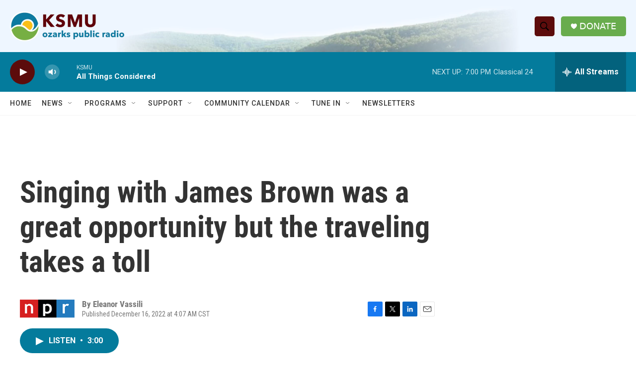

--- FILE ---
content_type: text/html; charset=utf-8
request_url: https://www.google.com/recaptcha/api2/aframe
body_size: 250
content:
<!DOCTYPE HTML><html><head><meta http-equiv="content-type" content="text/html; charset=UTF-8"></head><body><script nonce="0LqWlhtqRUSLwRGwiUSUWA">/** Anti-fraud and anti-abuse applications only. See google.com/recaptcha */ try{var clients={'sodar':'https://pagead2.googlesyndication.com/pagead/sodar?'};window.addEventListener("message",function(a){try{if(a.source===window.parent){var b=JSON.parse(a.data);var c=clients[b['id']];if(c){var d=document.createElement('img');d.src=c+b['params']+'&rc='+(localStorage.getItem("rc::a")?sessionStorage.getItem("rc::b"):"");window.document.body.appendChild(d);sessionStorage.setItem("rc::e",parseInt(sessionStorage.getItem("rc::e")||0)+1);localStorage.setItem("rc::h",'1769035244641');}}}catch(b){}});window.parent.postMessage("_grecaptcha_ready", "*");}catch(b){}</script></body></html>